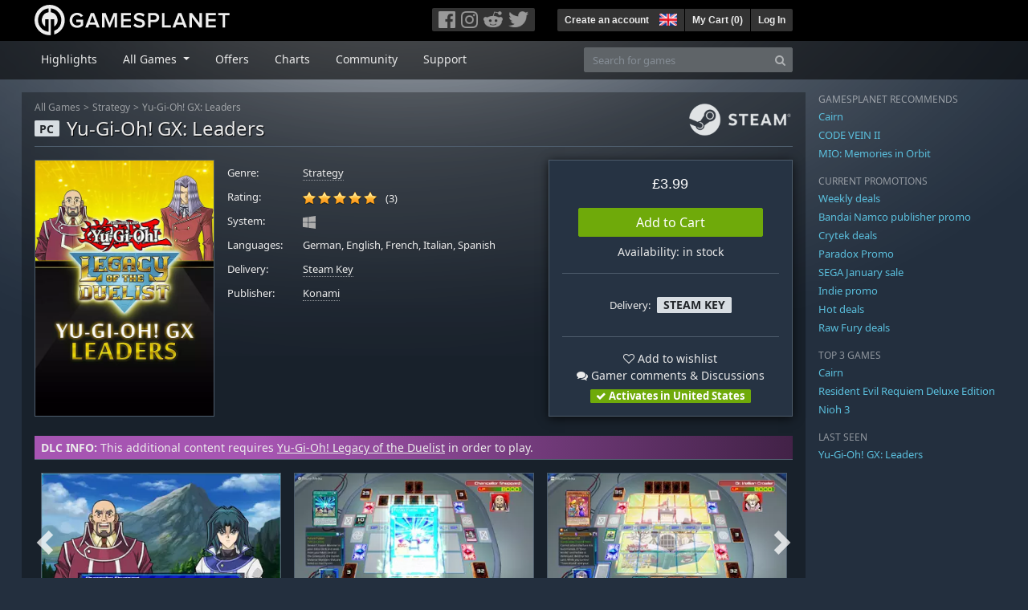

--- FILE ---
content_type: text/html; charset=utf-8
request_url: https://uk.gamesplanet.com/game/yu-gi-oh-gx-leaders-steam-key--4604-12?cm_page=1
body_size: 13450
content:
<!DOCTYPE html>
<html lang="en">
<head>
  <meta charset="utf-8">
  <meta http-equiv="X-UA-Compatible" content="IE=edge">
  <meta name="viewport" content="width=device-width, initial-scale=1, maximum-scale=1, shrink-to-fit=no, viewport-fit=auto">
  <meta name="robots" content="index,follow,all" />
  <meta http-equiv="x-dns-prefetch-control" content="on">
  <meta name="turbolinks-cache-control" content="no-cache">

  <title>Yu-Gi-Oh! GX: Leaders Steam Key for PC - Buy now</title>
  <meta name="description" content="Buy online: Play 2 pre-constructed decks, Toons Deck and Kaiju Deck. Includes additional duels in Yu-Gi-Oh! GX Campaign and Challenge Mode." />
  <meta name="keywords" content="Steam Key, Download, CD Key, Konami, Yu-Gi-Oh! GX: Leaders, Strategy" />

  <link rel="dns-prefetch" href="https://gpstatic.com" crossorigin>
  <link rel="preconnect" href="https://gpstatic.com">
  <link rel="dns-prefetch" href="https://secure.gravatar.com" crossorigin>
  <link rel="preconnect" href="https://secure.gravatar.com">
  <link rel="icon" type="image/svg+xml" href="https://gpstatic.com/assets/gamesplanet_com_circle_media-dfe8067c82a620c4d65f21a92d5874c0e38e9ada6752f9d1cbeb74483ee90faf.svg?t=1769817951" sizes="any" id="gpfavicon">
  <link rel="canonical" href="https://uk.gamesplanet.com/game/yu-gi-oh-gx-leaders-steam-key--4604-12">

  <link rel="stylesheet" media="all" href="https://gpstatic.com/assets/application-dc47d68d7eec9e32323623cf979b0e1394fe5acd6548b01a1f4374960e0bcf4f.css" data-turbolinks-track="reload" />
  <script type="text/javascript">// These polys allow for inline scripts while AppOS is being loaded asynchronously
// They will all be executed with their &quot;this&quot; and first argument set to the booted application
//
// NOTE: Despite their names resembling the AppOS events they will all be executed
//       every time the page loads, just at a different point in time.
window.AppOSBoot = function(f) { if (!window.AppOS_Boot) { window.AppOS_Boot = []; }; window.AppOS_Boot.push(f) };
window.AppOSDocumentLoad = function(f) { if (!window.AppOS_DL) { window.AppOS_DL = []; }; window.AppOS_DL.push(f) };
window.AppOSPageLoad = function(f) { if (!window.AppOS_PL) { window.AppOS_PL = []; }; window.AppOS_PL.push(f) };
</script>
  <script src="https://gpstatic.com/assets/application-c42fa54681ecd6c8afceeeb3bab7d82db9a1ff58af287f1385892b09a0b1c947.js" data-turbolinks-track="reload" defer="defer"></script>

  <link rel="alternate" href="https://uk.gamesplanet.com/game/yu-gi-oh-gx-leaders-steam-key--4604-12" hreflang="en-GB" />
<link rel="alternate" href="https://de.gamesplanet.com/game/yu-gi-oh-gx-leaders-steam-key--4604-12" hreflang="de-DE" />
<link rel="alternate" href="https://fr.gamesplanet.com/game/yu-gi-oh-gx-leaders-steam-key--4604-12" hreflang="fr-FR" />
<link rel="alternate" href="https://us.gamesplanet.com/game/yu-gi-oh-gx-leaders-steam-key--4604-12" hreflang="en-US" />


    <meta property="fb:admins" content="100008282081991">
  <meta property="og:title" content="Yu-Gi-Oh! GX: Leaders Steam Key for PC - Buy now">
  <meta property="og:description" content="Play 2 pre-constructed decks, Toons Deck and Kaiju Deck. Includes additional duels in Yu-Gi-Oh! GX Campaign and Challenge Mode.">
  <meta property="og:type" content="game">
  <meta property="og:url" content="https://uk.gamesplanet.com/game/yu-gi-oh-gx-leaders-steam-key--4604-12">
  <meta property="og:site_name" content="Gamesplanet.com">
  <meta property="og:image" content="https://gpstatic.com/acache/46/04/12/uk/t620x300-8f4485705420eeee9f6b4aa7d22f702d.jpg">
  <link rel="image_src" href="https://gpstatic.com/acache/46/04/12/uk/t620x300-8f4485705420eeee9f6b4aa7d22f702d.jpg">

  <meta name="csrf-param" content="authenticity_token" />
<meta name="csrf-token" content="v4RPRRc9ct2IEPoIvmtQXJUCYOzEt396nm8MM6kWgxeY2KFNkOLb1jWDFhpMsr-cf4yVOszJKnlI2sBkRL_HeA" />
  <link rel="icon" sizes="192x192" href="/images/touch_icons/touch-icon-192x192.png">
<link rel="apple-touch-icon-precomposed" sizes="180x180" href="/images/touch_icons/apple-touch-icon-180x180-precomposed.png">
<link rel="apple-touch-icon-precomposed" sizes="152x152" href="/images/touch_icons/apple-touch-icon-152x152-precomposed.png">
<link rel="apple-touch-icon-precomposed" sizes="144x144" href="/images/touch_icons/apple-touch-icon-144x144-precomposed.png">
<link rel="apple-touch-icon-precomposed" sizes="120x120" href="/images/touch_icons/apple-touch-icon-120x120-precomposed.png">
<link rel="apple-touch-icon-precomposed" sizes="114x114" href="/images/touch_icons/apple-touch-icon-114x114-precomposed.png">
<link rel="apple-touch-icon-precomposed" sizes="76x76" href="/images/touch_icons/apple-touch-icon-76x76-precomposed.png">
<link rel="apple-touch-icon-precomposed" sizes="72x72" href="/images/touch_icons/apple-touch-icon-72x72-precomposed.png">
<link rel="apple-touch-icon-precomposed" href="/images/touch_icons/apple-touch-icon-precomposed.png">

  


</head>

<body  data-hk="9b245eaf-60fd-474d-afe2-1e4d2bb3782a">
  <div data-appos-jserror="false"></div>
  <nav class="navbar navbar-dark bg-black nav-gp-top px-0">
  <div class="container pl-0">
    <div class="col-12 col-xl-10 gp-xl-main">
      <a class="navbar-brand pb-1 py-md-0 d-none d-sm-inline-block" href="/"><img height="38" alt="Gamesplanet.com" loading="lazy" decoding="async" src="https://gpstatic.com/assets/gamesplanet_com-c7cdb0f0005728229549c9b6506e1cbc48b94ee81723f51c81c8ad97bd630d84.svg" /></a>
      <a class="navbar-brand pb-1 py-md-0 d-inline-block d-sm-none" href="/"><img height="38" alt="Gamesplanet.com" loading="lazy" decoding="async" src="https://gpstatic.com/assets/gamesplanet_com_circle-4aac2ab0b9700fc58cb2631f1fd5d12fb5b162d956ab2c217dc61ec92d827d2e.svg" /></a>
      <button class="navbar-toggler bg-dark-gray border-0 d-inline-block d-lg-none pull-right mt-1 ml-3" type="button" data-toggle="collapse" data-target="#gpSiteNav">
        <span class="navbar-toggler-icon"></span>
        <span><i class="fa fa-search" style="white-space: nowrap"></i> </span>
      </button>
      <div class="pull-right mt-1">
        <div class="d-none d-lg-inline-block">
          <div class="btn-group mr-4" role="group">
            <div class="nav-item nav-item-social btn bg-dark-gray p-0"><a target="_blank" rel="noopener" class="nav-link p-0 pl-1" href="https://www.facebook.com/gamesplanet"><img alt="Facebook" src="https://gpstatic.com/assets/get_in_touch/h-facebook-grey-13a843b391795abd42e99c1b0a6244be354ebbd80281c47ab70cb9d384260484.png" width="21" height="21" /></a></div>
            <div class="nav-item nav-item-social btn bg-dark-gray p-0"><a target="_blank" rel="noopener" class="nav-link p-0" href="https://www.instagram.com/gamesplanet_com/"><img alt="Instagram" src="https://gpstatic.com/assets/get_in_touch/h-instagram-grey-335e2af1e557d7456d7c6dfca6eabfdc0850012846c0cb27b5f048e5f64b7e56.png" width="21" height="21" /></a></div>
            <div class="nav-item nav-item-social btn bg-dark-gray p-0"><a target="_blank" rel="noopener" class="nav-link p-0" href="https://www.reddit.com/user/Gamesplanet/submitted/"><img alt="Reddit" src="https://gpstatic.com/assets/get_in_touch/h-reddit-grey-3742e9841d9d2fca4b301c7ad2d794f5d489e53a9e19921266f8911e1f0d4890.png" width="24" height="20" /></a></div>
            <div class="nav-item nav-item-social btn bg-dark-gray p-0"><a target="_blank" rel="noopener" class="nav-link p-0 pr-1" href="https://twitter.com/gamesplanetuk"><img alt="Twitter" src="https://gpstatic.com/assets/get_in_touch/h-twitter-grey-31fe64f758a401bca827a76b1a5f4813c36e642a74623fafbfc291d041b2e72b.png" width="25" height="20" /></a></div>
          </div>
        </div>
        <div class="btn-group d-none d-lg-inline-flex" role="group">
    <div class="nav-item btn bg-dark-gray p-0 px-1"><a class="nav-link p-1" data-login-required="registration" href="#open=registration">Create an account</a></div>
    <div class="nav-item btn bg-dark-gray p-0 pr-2 dropdown zindex100"><a class="nav-link dropdown-toggle dropdown-toggle-noarrow p-0" href="#" id="tenant-select-dropdown" role="button" data-toggle="dropdown">
  <img class="ml-1" style="vertical-align: -7px;" alt="GB" src="https://gpstatic.com/images/flags/48x32/GB.png" width="22" height="15" />
</a>
<div class="dropdown-menu shadow">
  <span class="dropdown-item">
    <img class="mr-1" alt="GB" src="https://gpstatic.com/images/flags/48x32/GB.png" width="22" height="15" /> United Kingdom / GBP
  </span>
  <div class="dropdown-divider"></div>
    <a class="dropdown-item" href="https://de.gamesplanet.com/">
      <img class="mr-1" alt="DE" src="https://gpstatic.com/images/flags/48x32/DE.png" width="22" height="15" /> Deutschland / EUR
</a>    <a class="dropdown-item" href="https://fr.gamesplanet.com/">
      <img class="mr-1" alt="FR" src="https://gpstatic.com/images/flags/48x32/FR.png" width="22" height="15" /> France / EUR
</a>    <a class="dropdown-item" href="https://us.gamesplanet.com/">
      <img class="mr-1" alt="US" src="https://gpstatic.com/images/flags/48x32/US.png" width="22" height="15" /> United States / USD
</a></div>
</div>
    <div class="nav-item btn bg-dark-gray p-0 px-1 separator"><a class="nav-link p-1 " href="/cart">My Cart (<span class="cart_count">0</span>)</a></div>
    <div class="nav-item btn bg-dark-gray p-0 px-1 separator"><a class="nav-link p-1" data-login-required="true" href="#open=login">Log In</a></div>
</div>

        <div class="btn-group d-inline-flex d-lg-none" role="group">
  <a class="btn bg-dark-gray " href="/cart"><i class="fa fa-shopping-cart" style="white-space: nowrap"></i> (<span class="cart_count">0</span>)</a>
  <div class="btn-group" role="group">
    <a href="#" class="btn bg-dark-gray dropdown-toggle" id="mobile-user-account" data-toggle="dropdown" aria-haspopup="true" aria-expanded="false">
      <i class="fa fa-user" style="white-space: nowrap"></i> 
    </a>
    <div class="dropdown-menu dropdown-menu-right" style="max-width: 270px;" aria-labelledby="mobile-user-account">
        <a class="dropdown-item" data-login-required="true" href="#open=login">Log In</a>
        <a class="dropdown-item" data-login-required="registration" href="#open=registration">Create an account</a>
    </div>
  </div>
</div>

      </div>
    </div>
  </div>
</nav>

  <nav class="navbar navbar-expand-lg navbar-dark bg-black-fade mb-3 p-0 pb-lg-1">
  <div class="container pl-0">
    <div class="col-12 col-xl-10 gp-xl-main">
      <div class="collapse navbar-collapse" id="gpSiteNav">
        <div id="quick_search" class="mt-1 mt-lg-0 mb-lg-0 order-2">
          <form id="quick_search_form" class="form-inline d-flex flex-nowrap" action="/search" accept-charset="UTF-8" method="get">
            <div class="input-group mt-1 w-100">
              <input type="text" name="query" id="query" placeholder="Search for games" autocomplete="off" class="form-control typeahead" data-query-url="/quick_search?query=%3Avalue" aria-label="Search for games" />
              <div class="input-group-append">
                <button class="btn btn-secondary py-0 px-2 text-muted" type="submit" aria-label="Search" ><i class="fa fa-search" style="white-space: nowrap"></i> </button>
              </div>
            </div>
</form>        </div>
        <div class="navbar-nav my-1 mr-auto order-1">
          <div class="nav-item mr-3">
            <a class="nav-link text-body pt-2 pr-2 pb-0 pl-2 mb-1 mob16" href="/">Highlights</a>
          </div>
          <div class="nav-item mr-3 dropdown">
            <a class="nav-link text-body pt-2 pr-2 pb-0 pl-2 mb-1 dropdown-toggle mob16" href="#" id="gp-site-nav-dropdown" role="button" data-toggle="dropdown">
              All Games
            </a>
            <div class="dropdown-menu shadow">
              <div class="container dropdown-multi-col">
                <div class="row">
                  <div class="col-12 col-md-6">
                    <div class="nav-header bg-light p-1 small text-uppercase">Genre</div>
                    <div class="dropdown-divider"></div>
                    <a class="dropdown-item" href="/games/action">Action</a>
                    <a class="dropdown-item" href="/games/adventure">Adventure</a>
                    <a class="dropdown-item" href="/games/rpg">RPG (Roleplay)</a>
                    <a class="dropdown-item" href="/games/mmo">MMO</a>
                    <a class="dropdown-item" href="/games/strategy">Strategy</a>
                    <a class="dropdown-item" href="/games/simulation">Simulation</a>
                    <a class="dropdown-item" href="/games/arcade_indie">Arcade &amp; Indie</a>
                    <a class="dropdown-item" href="/games/sport">Sport</a>
                    <div class="nav-header bg-light mt-3 p-1 small text-uppercase">Other</div>
                    <div class="dropdown-divider"></div>
                    <a class="dropdown-item" href="/games/coming-soon">Coming Soon</a>
                    <a class="dropdown-item" href="/games/games-18">18+ Games</a>
                    <a class="dropdown-item" href="/games/mac">Games for Mac</a>
                    <a class="dropdown-item" href="/games/linux">Games for Linux</a>
                    <a class="dropdown-item" href="/publishers">Publishers</a>
                  </div>
                  <div class="col-12 col-md-6 mt-3 mt-md-0">
                    <div class="nav-header bg-light p-1 small text-uppercase">Activation</div>
                    <div class="dropdown-divider"></div>
                    <a class="dropdown-item" href="/search?dt=epic">Epic</a>
                    <a class="dropdown-item" href="/search?dt=giants">Giants</a>
                    <a class="dropdown-item" href="/search?dt=gog">GOG</a>
                    <a class="dropdown-item" href="/search?dt=msstore">Microsoft Store</a>
                    <a class="dropdown-item" href="/search?dt=rockstarsocial">Rockstar Social Club</a>
                    <a class="dropdown-item" href="/search?dt=steam">Steam</a>
                    <a class="dropdown-item" href="/search?dt=uplay_silent">Ubisoft Connect</a>
                    <a class="dropdown-item" href="/search?dt=zenimax">Zenimax</a>
                  </div>
                </div>
              </div>
            </div>
          </div>
          <div class="nav-item mr-3">
            <a class="nav-link text-body pt-2 pr-2 pb-0 pl-2 mb-1 mob16" href="/games/offers">Offers</a>
          </div>
          <div class="nav-item mr-3">
            <a class="nav-link text-body pt-2 pr-2 pb-0 pl-2 mb-1 mob16" href="/games/charts">Charts</a>
          </div>
          <div class="nav-item mr-3">
            <a class="nav-link text-body pt-2 pr-2 pb-0 pl-2 mb-1 mob16" href="/community/news_updates">Community</a>
          </div>
          <div class="nav-item mr-3">
            <a class="nav-link text-body pt-2 pr-2 pb-0 pl-2 mb-1 mob16" data-turbolinks="false" href="/support">Support</a>
          </div>
        </div>
      </div>
    </div>
  </div>
</nav>


  
  <div class="container">
    
    
    <div class="row">
      <div class="col-12 col-xl-10 gp-xl-main">
        <div class="row row-page-ctn">
          
          <span data-piwik-ec-view="track" data-piwik-ec-sku="4604-12" data-piwik-ec-name="Yu-Gi-Oh! GX: Leaders" data-piwik-ec-category="Strategy" data-piwik-ec-price="3.99"></span>





<div class="col-12 prod-page">
  <nav aria-label="breadcrumb" class="d-none d-md-block">
    <ol class="breadcrumb mb-1">
      <li class="breadcrumb-item small"><a class="text-muted" href="/">All Games</a></li>
      <li class="breadcrumb-item small text-muted"><a class="text-muted" href="/games/strategy">Strategy</a></li>
      <li class="breadcrumb-item small" aria-current="page"><a class="text-muted" href="https://uk.gamesplanet.com/game/yu-gi-oh-gx-leaders-steam-key--4604-12">Yu-Gi-Oh! GX: Leaders</a></li>
    </ol>
  </nav>
  <section class="prod-sales">
    <span class="badge badge-platform badge-light text-uppercase">PC</span>
<h1 class="border-bottom border-secondary pb-2 mb-3 text-shadow">
  <span class="prod-title">Yu-Gi-Oh! GX: Leaders</span> <small class="d-none">Steam Key</small>
</h1>




<div class="row">
  <div class="col-12 col-md-6 col-lg-3 mb-3 mb-lg-4">
    <div class="responsive-img img-packshot d-none d-lg-block">
      <img alt="Yu-Gi-Oh! GX: Leaders - Cover / Packshot" title="Yu-Gi-Oh! GX: Leaders" loading="lazy" decoding="async" class="border border-secondary" src="https://gpstatic.com/acache/46/04/12/uk/packshot-7ff4eefa3144faaa2dceea1eafdadf99.jpg" />
    </div>
    <div class="responsive-img img-620 d-block d-lg-none">
      <img alt="Yu-Gi-Oh! GX: Leaders - Cover / Packshot" title="Yu-Gi-Oh! GX: Leaders" loading="lazy" decoding="async" class="border border-secondary" src="https://gpstatic.com/acache/46/04/12/uk/t620x300-8f4485705420eeee9f6b4aa7d22f702d.jpg" />
    </div>
  </div>
  <div class="col-12 col-md-6 col-lg-5 mb-3 pl-3 pl-md-2">
    <ul class="list-unstyled prod-details font0785 mt-lg-2">
      <li class="mb-2 pb-lg-1">
        <strong>Genre:</strong>
        <span><a href="/games/strategy">Strategy</a></span>
      </li>
      <li class="mb-2 pb-lg-1">
        <strong>Rating:</strong>
        <span>
          <span class="ajax_rating mr-2" data-rate-url="/rate/Product::Game/49921/:score" data-rating="5.0" data-readonly="true" data-rate-update="#ajax_rating_count"></span>
          <span id="ajax_rating_count">(3)</span>
        </span>
      </li>
      <li class="prod-platforms systems mb-2 pb-lg-1 d-block d-md-none d-lg-block">
        <strong>System:</strong>
        <span><img class="platform_icon" alt="Windows PC" loading="lazy" decoding="async" src="https://gpstatic.com/assets/platforms/windows-ec49540cc3df1278de6ba907f785d9ad800309f5f64b283de2f371f393a7cd84.svg" width="16" height="16" /></span>
      </li>
      <li class="mb-2 pb-lg-1">
        <strong>
          Languages:
        </strong>
        <span>German, English, French, Italian, Spanish</span>
      </li>
      <li class="mb-2 pb-lg-1">
        <strong>Delivery:</strong>
        <span><a href="https://uk.gamesplanet.com/search?dt=steam">Steam Key</a></span>
      </li>
      <li class="mb-2 pb-lg-1">
        <strong>Publisher:</strong>
        <span><a href="https://uk.gamesplanet.com/publishers/10-konami">Konami</a></span>
      </li>
    </ul>
  </div>
  <div class="col-12 col-lg-4 mb-4 mt-2 mt-lg-0">
    <div class="prod-sales-buy pt-3 pr-3 pl-3 pb-2 h-100 border border-secondary shadow">
      <div class="row">
        <div class="col-12 col-md-6 col-lg-12">
          <div class="text-center sales-box">
              <span class="prices">


<span class="price_current">£3.99</span> </span>
              
              <a class="btn btn-success font100 w-85 mb-2 mt-2" href="/game/yu-gi-oh-gx-leaders-steam-key--4604-12/buy">Add to Cart</a>
              
              <span class="d-block">Availability: in stock</span>
          </div>
        </div>
        <div class="col-12 col-md-6 col-lg-12">
          <hr class="border-secondary d-block d-md-none d-lg-block">
          <div class="diff-activations h-10 text-center single ">
            <span class="font0785 d-inline-block mb-1">Delivery:</span>
            <span class="badge badge-pill badge-light font-weight-bold text-uppercase mt-1 ml-1 mb-1">Steam Key</span>
          </div>
          <hr class="border-secondary d-block d-md-none d-lg-block">
          <p class="mb-0 text-center">
            <span class="d-block mb-1">
              <span id="i49921" class="cursor-pointer" data-tipped="#wishlist-tip-49921" data-tipped-options="position: &#39;bottom&#39;, showOn: &#39;click&#39;, hideOn: &#39;click&#39;, hideOnClickOutside: true"><i class="fa fa-heart-o" style="white-space: nowrap"></i> Add to wishlist</span><br>
              <a class="text-body" href="/community/yu-gi-oh-gx-leaders-steam-key--4604-12/discussions"><i class="fa fa-comments" style="white-space: nowrap"></i> Gamer comments & Discussions</a>
            </span>
            <span class="font0785 font-weight-bold badge badge-pill badge-success"><i class="fa fa-check" style="white-space: nowrap"></i>  Activates in United States</span>
          </p>
          <div id="wishlist-tip-49921" class="tipped-tooltip" style="display: none; max-width: 400px;">
  <h4>Add Yu-Gi-Oh! GX: Leaders to your wishlist</h4>
  <hr class="my-2">
    <p class="m-0 font0785">Please log in to save games on your wishlist.</p>
</div>

        </div>
      </div>
    </div>
  </div>
</div>

    <img class="platform_logo steam d-none d-md-block" alt="steam" loading="lazy" decoding="async" src="https://gpstatic.com/assets/platforms/steam-f2393491806d0ea9e680f013396a4bc59db7d82269015d3a0930f50b7b33de5a.png" />
  </section>

  <div class="d-block d-md-none mb-4 font100 text-center">
    <a class="text-decoration-none text-white d-block" href="whatsapp://send?text=Gamesplanet.com+-+Yu-Gi-Oh%21+GX%3A+Leaders+%C2%A33.99+%28-0%25%29%0Ahttps://uk.gamesplanet.com/game/yu-gi-oh-gx-leaders-steam-key--4604-12?ref=whatsapp" rel="nofollow"><img src="https://gpstatic.com/assets/platforms/whatsapp-c2f5f90376af9750ba14a8ba0a2dc9ab4b759f361e25220ca0e6bf294e0b0143.svg" width="40" height="40" />&nbsp;&nbsp;&nbsp;Share with WhatsApp</a>
  </div>

  <section class="prod-assets mb-3">
      <div class="prod-relation-parent px-2 py-1">
  <strong>DLC INFO:</strong> This additional content requires <a href="/game/yu-gi-oh-legacy-of-the-duelist-steam-key--4604-1">Yu-Gi-Oh! Legacy of the Duelist</a> in order to play.
</div>

        <h2 class="d-none">Videos and Screenshots Yu-Gi-Oh! GX: Leaders</h2>
  <div class="slick-slider-assets d-none prod-asset-slider py-3 mb-md-4 mb-lg-5 text-nowrap overflow-hidden">

      <div class="d-inline-block col-12">
        <a class="element fresco responsive-img img-16-9" data-fresco-group="assets" href="https://gpstatic.com/acache/46/04/12/uk/s1-80ed399df74d54ad7326d5d80f839382.jpg">
          <img alt="Screenshot1" loading="lazy" decoding="async" class="border border-secondary" src="https://gpstatic.com/acache/46/04/12/uk/s1_thumb-80ed399df74d54ad7326d5d80f839382.jpg" />
</a>      </div>
      <div class="d-inline-block col-12">
        <a class="element fresco responsive-img img-16-9" data-fresco-group="assets" href="https://gpstatic.com/acache/46/04/12/uk/s2-e6e6606438a658b71685f6c75e8de35b.jpg">
          <img alt="Screenshot2" loading="lazy" decoding="async" class="border border-secondary" src="https://gpstatic.com/acache/46/04/12/uk/s2_thumb-e6e6606438a658b71685f6c75e8de35b.jpg" />
</a>      </div>
      <div class="d-inline-block col-12">
        <a class="element fresco responsive-img img-16-9" data-fresco-group="assets" href="https://gpstatic.com/acache/46/04/12/uk/s3-3ec96f30cc117eca20899c3ebdf70e69.jpg">
          <img alt="Screenshot3" loading="lazy" decoding="async" class="border border-secondary" src="https://gpstatic.com/acache/46/04/12/uk/s3_thumb-3ec96f30cc117eca20899c3ebdf70e69.jpg" />
</a>      </div>
      <div class="d-inline-block col-12">
        <a class="element fresco responsive-img img-16-9" data-fresco-group="assets" href="https://gpstatic.com/acache/46/04/12/uk/s4-bd5f36c7d5c2ff77f406495490a3113d.jpg">
          <img alt="Screenshot4" loading="lazy" decoding="async" class="border border-secondary" src="https://gpstatic.com/acache/46/04/12/uk/s4_thumb-bd5f36c7d5c2ff77f406495490a3113d.jpg" />
</a>      </div>
      <div class="d-inline-block col-12">
        <a class="element fresco responsive-img img-16-9" data-fresco-group="assets" href="https://gpstatic.com/acache/46/04/12/uk/s5-e0c3f3a02e7d84ada0b5de3eaabd05c8.jpg">
          <img alt="Screenshot5" loading="lazy" decoding="async" class="border border-secondary" src="https://gpstatic.com/acache/46/04/12/uk/s5_thumb-e0c3f3a02e7d84ada0b5de3eaabd05c8.jpg" />
</a>      </div>
  </div>

  </section>
  <div class="row">
    <div class="col-12 col-lg-8 order-2 order-lg-1 mt-5 mt-md-4 mt-lg-0">
      <section class="prod-data">

        
        
            <div class="mb-5">
  <ul class="nav nav-tabs flex-row flex-nowrap overflow-x-only no-scrollbars">
    <li class="nav-item">
      <a class="nav-link text-nowrap active text-uppercase" data-toggle="tab">Other Downloadable Content</a>
    </li>
  </ul>
  <div class="tab-content prod-relations">
    <div class="tab-pane active" id="prod-other_dlcs">
  <h3 class="d-none">Other Downloadable Content Yu-Gi-Oh! GX: Leaders</h3>
  <div class="position-relative overflow-hidden" data-maxheight="150" data-trigger-label='<i class="fa fa-caret-down" style="white-space: nowrap"></i> '>
      <div class="even position-relative overflow-hidden font0785 hide-base-price p-1 border-bottom border-secondary"  data-tipped-ajax="true" data-tipped-options="ajax: { url: '/game/yu-gi-oh-arc-v-shay-vs-dennis-steam-key--4604-18/tipped_snippet' }">
        <span class="d-block w-70 text-truncate pull-left"><a class="stretched-link text-body" href="/game/yu-gi-oh-arc-v-shay-vs-dennis-steam-key--4604-18">Yu-Gi-Oh! ARC-V: Shay vs Dennis</a></span>
        <span class="d-block text-right text-nowrap"><span class="prices">


<span class="price_current">£3.99</span> </span></span>
      </div>
      <div class="odd position-relative overflow-hidden font0785 hide-base-price p-1 border-bottom border-secondary"  data-tipped-ajax="true" data-tipped-options="ajax: { url: '/game/yu-gi-oh-5d-s-for-the-future-steam-key--4604-4/tipped_snippet' }">
        <span class="d-block w-70 text-truncate pull-left"><a class="stretched-link text-body" href="/game/yu-gi-oh-5d-s-for-the-future-steam-key--4604-4">Yu-Gi-Oh! 5D&#39;s For the Future</a></span>
        <span class="d-block text-right text-nowrap"><span class="prices">


<span class="price_current">£3.99</span> </span></span>
      </div>
      <div class="even position-relative overflow-hidden font0785 hide-base-price p-1 border-bottom border-secondary"  data-tipped-ajax="true" data-tipped-options="ajax: { url: '/game/yu-gi-oh-zexal-dark-mist-saga-steam-key--4604-5/tipped_snippet' }">
        <span class="d-block w-70 text-truncate pull-left"><a class="stretched-link text-body" href="/game/yu-gi-oh-zexal-dark-mist-saga-steam-key--4604-5">Yu-Gi-Oh! ZEXAL Dark Mist Saga</a></span>
        <span class="d-block text-right text-nowrap"><span class="prices">


<span class="price_current">£3.99</span> </span></span>
      </div>
      <div class="odd position-relative overflow-hidden font0785 hide-base-price p-1 border-bottom border-secondary"  data-tipped-ajax="true" data-tipped-options="ajax: { url: '/game/yu-gi-oh-arc-v-yuto-v-sylvio-steam-key--4604-6/tipped_snippet' }">
        <span class="d-block w-70 text-truncate pull-left"><a class="stretched-link text-body" href="/game/yu-gi-oh-arc-v-yuto-v-sylvio-steam-key--4604-6">Yu-Gi-Oh! ARC-V Yuto v. Sylvio</a></span>
        <span class="d-block text-right text-nowrap"><span class="prices">


<span class="price_current">£3.99</span> </span></span>
      </div>
      <div class="even position-relative overflow-hidden font0785 hide-base-price p-1 border-bottom border-secondary"  data-tipped-ajax="true" data-tipped-options="ajax: { url: '/game/yu-gi-oh-arc-v-sora-and-dipper-steam-key--4604-7/tipped_snippet' }">
        <span class="d-block w-70 text-truncate pull-left"><a class="stretched-link text-body" href="/game/yu-gi-oh-arc-v-sora-and-dipper-steam-key--4604-7">Yu-Gi-Oh! ARC-V Sora and Dipper</a></span>
        <span class="d-block text-right text-nowrap"><span class="prices">


<span class="price_current">£3.99</span> </span></span>
      </div>
      <div class="odd position-relative overflow-hidden font0785 hide-base-price p-1 border-bottom border-secondary"  data-tipped-ajax="true" data-tipped-options="ajax: { url: '/game/yu-gi-oh-arc-v-zuzu-v-julia-steam-key--4604-8/tipped_snippet' }">
        <span class="d-block w-70 text-truncate pull-left"><a class="stretched-link text-body" href="/game/yu-gi-oh-arc-v-zuzu-v-julia-steam-key--4604-8">Yu-Gi-Oh! ARC-V Zuzu v. Julia</a></span>
        <span class="d-block text-right text-nowrap"><span class="prices">


<span class="price_current">£3.99</span> </span></span>
      </div>
      <div class="even position-relative overflow-hidden font0785 hide-base-price p-1 border-bottom border-secondary"  data-tipped-ajax="true" data-tipped-options="ajax: { url: '/game/yu-gi-oh-arc-v-gong-v-kit-steam-key--4604-9/tipped_snippet' }">
        <span class="d-block w-70 text-truncate pull-left"><a class="stretched-link text-body" href="/game/yu-gi-oh-arc-v-gong-v-kit-steam-key--4604-9">Yu-Gi-Oh! ARC-V Gong v. Kit</a></span>
        <span class="d-block text-right text-nowrap"><span class="prices">


<span class="price_current">£3.99</span> </span></span>
      </div>
      <div class="odd position-relative overflow-hidden font0785 hide-base-price p-1 border-bottom border-secondary"  data-tipped-ajax="true" data-tipped-options="ajax: { url: '/game/yu-gi-oh-waking-the-dragons-joey-s-journey-steam-key--4604-10/tipped_snippet' }">
        <span class="d-block w-70 text-truncate pull-left"><a class="stretched-link text-body" href="/game/yu-gi-oh-waking-the-dragons-joey-s-journey-steam-key--4604-10">Yu-Gi-Oh! Waking the Dragons: Joey&#39;s Journey</a></span>
        <span class="d-block text-right text-nowrap"><span class="prices">


<span class="price_current">£3.99</span> </span></span>
      </div>
      <div class="even position-relative overflow-hidden font0785 hide-base-price p-1 border-bottom border-secondary"  data-tipped-ajax="true" data-tipped-options="ajax: { url: '/game/yu-gi-oh-waking-the-dragons-yugi-s-journey-steam-key--4604-11/tipped_snippet' }">
        <span class="d-block w-70 text-truncate pull-left"><a class="stretched-link text-body" href="/game/yu-gi-oh-waking-the-dragons-yugi-s-journey-steam-key--4604-11">Yu-Gi-Oh! Waking the Dragons: Yugi&#39;s Journey</a></span>
        <span class="d-block text-right text-nowrap"><span class="prices">


<span class="price_current">£3.99</span> </span></span>
      </div>
      <div class="odd position-relative overflow-hidden font0785 hide-base-price p-1 border-bottom border-secondary"  data-tipped-ajax="true" data-tipped-options="ajax: { url: '/game/yu-gi-oh-arc-v-declan-vs-celina-steam-key--4604-13/tipped_snippet' }">
        <span class="d-block w-70 text-truncate pull-left"><a class="stretched-link text-body" href="/game/yu-gi-oh-arc-v-declan-vs-celina-steam-key--4604-13">Yu-Gi-Oh! ARC-V: Declan vs Celina</a></span>
        <span class="d-block text-right text-nowrap"><span class="prices">


<span class="price_current">£3.99</span> </span></span>
      </div>
      <div class="even position-relative overflow-hidden font0785 hide-base-price p-1 border-bottom border-secondary"  data-tipped-ajax="true" data-tipped-options="ajax: { url: '/game/yu-gi-oh-arc-v-arc-league-championship-steam-key--4604-14/tipped_snippet' }">
        <span class="d-block w-70 text-truncate pull-left"><a class="stretched-link text-body" href="/game/yu-gi-oh-arc-v-arc-league-championship-steam-key--4604-14">Yu-Gi-Oh! ARC-V: ARC League Championship</a></span>
        <span class="d-block text-right text-nowrap"><span class="prices">


<span class="price_current">£3.99</span> </span></span>
      </div>
      <div class="odd position-relative overflow-hidden font0785 hide-base-price p-1 border-bottom border-secondary"  data-tipped-ajax="true" data-tipped-options="ajax: { url: '/game/yu-gi-oh-arc-v-yugo-s-synchro-dimension-steam-key--4604-15/tipped_snippet' }">
        <span class="d-block w-70 text-truncate pull-left"><a class="stretched-link text-body" href="/game/yu-gi-oh-arc-v-yugo-s-synchro-dimension-steam-key--4604-15">Yu-Gi-Oh! ARC-V: Yugo&#39;s Synchro Dimension</a></span>
        <span class="d-block text-right text-nowrap"><span class="prices">


<span class="price_current">£3.99</span> </span></span>
      </div>
      <div class="even position-relative overflow-hidden font0785 hide-base-price p-1 border-bottom border-secondary"  data-tipped-ajax="true" data-tipped-options="ajax: { url: '/game/yu-gi-oh-arc-v-yuya-vs-crow-steam-key--4604-16/tipped_snippet' }">
        <span class="d-block w-70 text-truncate pull-left"><a class="stretched-link text-body" href="/game/yu-gi-oh-arc-v-yuya-vs-crow-steam-key--4604-16">Yu-Gi-Oh! ARC-V: Yuya vs Crow</a></span>
        <span class="d-block text-right text-nowrap"><span class="prices">


<span class="price_current">£3.99</span> </span></span>
      </div>
      <div class="odd position-relative overflow-hidden font0785 hide-base-price p-1 border-bottom border-secondary"  data-tipped-ajax="true" data-tipped-options="ajax: { url: '/game/yu-gi-oh-arc-v-jack-atlas-vs-yuya-steam-key--4604-17/tipped_snippet' }">
        <span class="d-block w-70 text-truncate pull-left"><a class="stretched-link text-body" href="/game/yu-gi-oh-arc-v-jack-atlas-vs-yuya-steam-key--4604-17">Yu-Gi-Oh! ARC-V: Jack Atlas vs Yuya</a></span>
        <span class="d-block text-right text-nowrap"><span class="prices">


<span class="price_current">£3.99</span> </span></span>
      </div>
      <div class="even position-relative overflow-hidden font0785 hide-base-price p-1 border-bottom border-secondary"  data-tipped-ajax="true" data-tipped-options="ajax: { url: '/game/yu-gi-oh-gx-lost-duels-steam-key--4604-3/tipped_snippet' }">
        <span class="d-block w-70 text-truncate pull-left"><a class="stretched-link text-body" href="/game/yu-gi-oh-gx-lost-duels-steam-key--4604-3">Yu-Gi-Oh! GX Lost Duels</a></span>
        <span class="d-block text-right text-nowrap"><span class="prices">


<span class="price_current">£3.99</span> </span></span>
      </div>
      <div class="odd position-relative overflow-hidden font0785 hide-base-price p-1 border-bottom border-secondary"  data-tipped-ajax="true" data-tipped-options="ajax: { url: '/game/yu-gi-oh-duelist-kingdom-steam-key--4604-2/tipped_snippet' }">
        <span class="d-block w-70 text-truncate pull-left"><a class="stretched-link text-body" href="/game/yu-gi-oh-duelist-kingdom-steam-key--4604-2">Yu-Gi-Oh! Duelist Kingdom</a></span>
        <span class="d-block text-right text-nowrap"><span class="prices">


<span class="price_current">£3.99</span> </span></span>
      </div>
  </div>
</div>

  </div>
</div>

          

          <ul class="nav nav-tabs flex-row flex-nowrap overflow-x-only mb-2">
  <li class="nav-item"><a class="nav-link active text-uppercase" data-toggle="tab" href="#prod-description">Description</a></li>
  <li class="nav-item"><a class="nav-link text-uppercase" data-toggle="tab" href="#prod-sysreqs">System Requirements</a></li>
</ul>
<div class="tab-content">
  <div class="tab-pane active" id="prod-description">
    <article class="prod-description pr-lg-1">
      <h1 class="d-none">Description of Yu-Gi-Oh! GX: Leaders</h1>
      <div id="desc_body" class="gray-500 mb-4" data-maxheight="650" data-trigger-label="read more…">
        <p>Buy Yu-Gi-Oh! GX: Leaders as a Steam key at Gamesplanet.com</p>
        <p>Play 2 pre-constructed decks, Toons Deck and Kaiju Deck. Includes additional duels in Yu-Gi-Oh! GX Campaign and Challenge Mode.</p>

      </div>
      <div style="margin-bottom: 25px;"><a target="_blank" href="https://uk.gamesplanet.com/support/14-activations/108-activation-on-steam">» How to activate a Steam game</a></div>
    </article>
  </div>
  <div class="tab-pane" id="prod-sysreqs">
    <p class="font0785 border border-primary px-2 py-1 mb-4">
      As of January 1 2024, Steam will officially stop supporting the Windows 7, Windows 8 and Windows 8.1 operating systems. After that date, the Steam Client will no longer run on those versions of Windows. <a target="_blank" href="https://help.steampowered.com/en/faqs/view/4784-4F2B-1321-800A">Source: Steam</a>
    </p>

    <div class="mb-4">
      <h2 class="d-none">System Requirements Yu-Gi-Oh! GX: Leaders</h2>
          
            <h4><i class="fa fa-windows mr-1" style="white-space: nowrap"></i> Windows <span class="text-muted ml-2">Minimal</span></h4>
            <div class="font0785">
      <span class="text-muted mr-1">OS:</span>
        <span class="pl-0 py-0">Windows 7x64, Windows 8x64 (64-bit OS Required)</span><br>
      <span class="text-muted mr-1">CPU:</span>
        <span class="pl-0 py-0">Intel CPU @ 2.5 GHz | AMD CPU @ 2.5 GHz</span><br>
      <span class="text-muted mr-1">RAM:</span>
        <span class="pl-0 py-0">2 GB</span><br>
      <span class="text-muted mr-1">Graphics:</span>
        <span class="pl-0 py-0">512 MB</span><br>
      <span class="text-muted mr-1">Audio:</span>
        <span class="pl-0 py-0">DirectX 11.0 compatible sound card</span><br>
      <span class="text-muted mr-1">DirectX:</span>
        <span class="pl-0 py-0">DirectX 11</span><br>
      <span class="text-muted mr-1">HDD:</span>
        <span class="pl-0 py-0">2 GB</span><br>
      <span class="text-muted mr-1">Others:</span>
        <span class="pl-0 py-0"><p>Requires a 64-bit processor and operating system.</p>
</span>
</div>

            <h4 class="mt-4"><i class="fa fa-windows mr-1" style="white-space: nowrap"></i> Windows <span class="text-muted ml-2">Recommended</span></h4>
            <div class="font0785">
      <span class="text-muted mr-1">OS:</span>
        <span class="pl-0 py-0">Windows 8.1</span><br>
      <span class="text-muted mr-1">CPU:</span>
        <span class="pl-0 py-0">Intel CPU @ 3 GHz | AMD CPU @ 3 GHz</span><br>
      <span class="text-muted mr-1">RAM:</span>
        <span class="pl-0 py-0">4 GB</span><br>
      <span class="text-muted mr-1">Graphics:</span>
        <span class="pl-0 py-0">1 GB</span><br>
      <span class="text-muted mr-1">DirectX:</span>
        <span class="pl-0 py-0">DirectX 11</span><br>
      <span class="text-muted mr-1">HDD:</span>
        <span class="pl-0 py-0">2 GB</span><br>
</div>

          <hr class="border-secondary">
          <hr class="border-secondary">
    </div>
  </div>
</div>
  <div class="font0688 prod-copyright text-muted pr-lg-1"><p>©1996 KAZUKI TAKAHASHI
<br />©2014 NAS・TV TOKYO</p></div>

          
      </section>
        <section class="prod-comments mt-5">
          <ul class="nav nav-tabs flex-row flex-nowrap overflow-x-only no-scrollbars mb-3">
            <li class="nav-item">
              <a class="nav-link active text-uppercase text-nowrap" href="https://uk.gamesplanet.com/community/yu-gi-oh-legacy-of-the-duelist-steam-key--4604-1/discussions/215317-product_comments">
                Comments <small class="text-muted">(0)</small>
</a>            </li>
            <li class="nav-item">
              <a class="nav-link text-uppercase text-nowrap" href="/community/yu-gi-oh-gx-leaders-steam-key--4604-12/discussions">
                Discussions <small class="text-muted">(1)</small>
</a>            </li>
            <li class="nav-item">
              <a class="nav-link text-uppercase text-nowrap" href="/community/yu-gi-oh-gx-leaders-steam-key--4604-12/news_updates">
                News &amp; Updates <small class="text-muted">(0)</small>
</a>            </li>
            <li class="nav-item">
              <a class="nav-link text-uppercase text-nowrap" href="/community/yu-gi-oh-gx-leaders-steam-key--4604-12/videos">
                <span class="translation_missing" title="translation missing: en-GB.community.tabs.videos">Videos</span> <small class="text-muted">(0)</small>
</a>            </li>
          </ul>
          <span class="submission_new_comment_template" data-tpl="&lt;div class=&quot;new_comment&quot; style=&quot;&quot;&gt;
    &lt;form class=&quot;new_submission_entry&quot; data-cm-inline-reply=&quot;:entry_id&quot; data-prevent-dblsubmit=&quot;true&quot; action=&quot;/community/product_comments?inline=true&amp;amp;tpl=true&quot; accept-charset=&quot;UTF-8&quot; data-remote=&quot;true&quot; method=&quot;post&quot;&gt;
      
      &lt;input autocomplete=&quot;off&quot; type=&quot;hidden&quot; value=&quot;reply&quot; name=&quot;submission_entry[scope]&quot; id=&quot;submission_entry_scope&quot; /&gt;
      &lt;input autocomplete=&quot;off&quot; type=&quot;hidden&quot; value=&quot;&lt;%- parent_id %&gt;&quot; name=&quot;submission_entry[parent_id]&quot; id=&quot;submission_entry_parent_id&quot; /&gt;
      &lt;input autocomplete=&quot;off&quot; type=&quot;hidden&quot; value=&quot;Submission::Entry&quot; name=&quot;submission_entry[target_type]&quot; id=&quot;submission_entry_target_type&quot; /&gt;
      &lt;input autocomplete=&quot;off&quot; type=&quot;hidden&quot; value=&quot;215317&quot; name=&quot;submission_entry[target_id]&quot; id=&quot;submission_entry_target_id&quot; /&gt;
      &lt;div class=&quot;bezeled&quot;&gt;&lt;textarea placeholder=&quot;Your comment goes here...&quot; class=&quot;font0813 cm-comment-textarea&quot; name=&quot;submission_entry[body]&quot; id=&quot;submission_entry_body&quot;&gt;
&lt;%- body %&gt;&lt;/textarea&gt;&lt;/div&gt;
      &lt;input type=&quot;submit&quot; name=&quot;commit&quot; value=&quot;Save comment&quot; class=&quot;btn btn-secondary btn-sm&quot; data-disable-with=&quot;Save comment&quot; /&gt;
        &lt;small&gt;&amp;nbsp;or &lt;a data-cancel-cm-inline-reply=&quot;true&quot; href=&quot;#cancel_inline_reply&quot;&gt;Cancel&lt;/a&gt;&lt;/small&gt;
      &lt;span class=&quot;error pull-right&quot; style=&quot;display: none&quot;&gt;Please enter a comment!&lt;/span&gt;
&lt;/form&gt;&lt;/div&gt;
"></span>
<span class="submission_edit_comment_template" data-tpl="&lt;div class=&quot;new_comment&quot; style=&quot;&quot;&gt;
    &lt;form class=&quot;new_submission_entry&quot; data-cm-inline-reply=&quot;:entry_id&quot; data-prevent-dblsubmit=&quot;true&quot; action=&quot;/community/product_comments/:entry_id?inline=true&amp;amp;tpl=true&quot; accept-charset=&quot;UTF-8&quot; data-remote=&quot;true&quot; method=&quot;post&quot;&gt;&lt;input type=&quot;hidden&quot; name=&quot;_method&quot; value=&quot;put&quot; autocomplete=&quot;off&quot; /&gt;
      
      &lt;input autocomplete=&quot;off&quot; type=&quot;hidden&quot; value=&quot;reply&quot; name=&quot;submission_entry[scope]&quot; id=&quot;submission_entry_scope&quot; /&gt;
      
      
      
      &lt;div class=&quot;bezeled&quot;&gt;&lt;textarea placeholder=&quot;Your comment goes here...&quot; class=&quot;font0813 cm-comment-textarea&quot; name=&quot;submission_entry[body]&quot; id=&quot;submission_entry_body&quot;&gt;
&lt;%- body %&gt;&lt;/textarea&gt;&lt;/div&gt;
      &lt;input type=&quot;submit&quot; name=&quot;commit&quot; value=&quot;Save comment&quot; class=&quot;btn btn-secondary btn-sm&quot; data-disable-with=&quot;Save comment&quot; /&gt;
        &lt;small&gt;&amp;nbsp;or &lt;a data-cancel-cm-inline-reply=&quot;true&quot; href=&quot;#cancel_inline_reply&quot;&gt;Cancel&lt;/a&gt;&lt;/small&gt;
      &lt;span class=&quot;error pull-right&quot; style=&quot;display: none&quot;&gt;Please enter a comment!&lt;/span&gt;
&lt;/form&gt;&lt;/div&gt;
"></span>
<span class="submission_new_report_template" data-tpl="&lt;div class=&quot;cm-new_report border border-secondary p-2 mt-2&quot; style=&quot;max-width: 350px;&quot;&gt;
  &lt;form class=&quot;new_submission_report&quot; data-cm-inline-report=&quot;:entry_id&quot; data-prevent-dblsubmit=&quot;true&quot; action=&quot;/community/reports?cmscope=product_comments&quot; accept-charset=&quot;UTF-8&quot; data-remote=&quot;true&quot; method=&quot;post&quot;&gt;
    &lt;div&gt;
      &lt;input value=&quot;:entry_id&quot; autocomplete=&quot;off&quot; type=&quot;hidden&quot; name=&quot;submission_report[reportable_id]&quot; id=&quot;submission_report_reportable_id&quot; /&gt;
      &lt;input value=&quot;Submission::Entry&quot; autocomplete=&quot;off&quot; type=&quot;hidden&quot; name=&quot;submission_report[reportable_type]&quot; id=&quot;submission_report_reportable_type&quot; /&gt;
      &lt;p class=&quot;small border-bottom border-secondary pb-1 mb-1&quot;&gt;Why do you want to report this post?&lt;/p&gt;
      &lt;small&gt;
        &lt;span data-cmcustomreason=&quot;false&quot;&gt;&lt;input class=&quot;mr-1&quot; type=&quot;radio&quot; value=&quot;spam&quot; name=&quot;submission_report[reason]&quot; id=&quot;submission_report_reason_spam&quot; /&gt; &lt;label for=&quot;submission_report_reason_spam&quot;&gt;Spam&lt;/label&gt;&lt;/span&gt;&lt;br&gt;
        &lt;span data-cmcustomreason=&quot;false&quot;&gt;&lt;input class=&quot;mr-1&quot; type=&quot;radio&quot; value=&quot;personal_information&quot; name=&quot;submission_report[reason]&quot; id=&quot;submission_report_reason_personal_information&quot; /&gt; &lt;label for=&quot;submission_report_reason_personal_information&quot;&gt;Personal information&lt;/label&gt;&lt;/span&gt;&lt;br&gt;
        &lt;span data-cmcustomreason=&quot;false&quot;&gt;&lt;input class=&quot;mr-1&quot; type=&quot;radio&quot; value=&quot;test&quot; name=&quot;submission_report[reason]&quot; id=&quot;submission_report_reason_test&quot; /&gt; &lt;label for=&quot;submission_report_reason_test&quot;&gt;Just testing the buttons&lt;/label&gt;&lt;/span&gt;&lt;br&gt;
        &lt;span data-cmcustomreason=&quot;true&quot;&gt;&lt;input class=&quot;mr-1&quot; type=&quot;radio&quot; value=&quot;custom&quot; name=&quot;submission_report[reason]&quot; id=&quot;submission_report_reason_custom&quot; /&gt; &lt;input placeholder=&quot;or (max. 100 chars)&quot; maxlength=&quot;100&quot; disabled=&quot;disabled&quot; class=&quot;w-75&quot; type=&quot;text&quot; name=&quot;submission_report[reason]&quot; id=&quot;submission_report_reason&quot; /&gt;&lt;/span&gt;&lt;br&gt;
      &lt;/small&gt;
      &lt;div class=&quot;mt-3&quot;&gt;
        &lt;input type=&quot;submit&quot; name=&quot;commit&quot; value=&quot;report&quot; disabled=&quot;disabled&quot; class=&quot;btn btn-sm btn-secondary&quot; data-disable-with=&quot;report&quot; /&gt;
        &lt;small&gt;or &lt;a data-cancel-cm-inline-report=&quot;true&quot; href=&quot;#&quot;&gt;cancel&lt;/a&gt;&lt;/small&gt;
        &lt;span class=&quot;error pull-right&quot; style=&quot;display: none&quot;&gt;Please enter a reason!&lt;/span&gt;
      &lt;/div&gt;
    &lt;/div&gt;
&lt;/form&gt;&lt;/div&gt;
"></span>

<div class="cm-comments cm-product_comments" id="cm-comments" data-move-url="/community/system/move_item">
  
    <a class="d-block mt-3 mb-5" data-toggle="modal" data-target="#modal_login_registration" href="#show_login">» Write a comment</a>

      

      

</div>

        </section>
    </div>
    <div class="col-12 col-lg-4 order-1 order-lg-2 mt-5 mt-md-3 mt-lg-0">
      <section class="prod-info">
        <h3 class="text-uppercase mb-2 pb-1 border-bottom border-secondary">Information</h3>
        <div class="row">
          


          <div class="col-12 col-md-6 col-lg-12">
                <div class="overflow-hidden mb-3">
      <img alt="PEGI3" class="pull-left mr-2" src="https://gpstatic.com/assets/age_rating/pegi/3-742a2ffe9c38bbf734d3329ad4f7a6e2917c03bccb5aa102f7b0ef811c91e670.png" width="50" height="61" />
      <p class="small mb-0">Pan European Game Information (www.pegi.info)</p>
    </div>

            
            
            
  <ul class="list-unstyled font075">
      <li class=" py-1"><i class="fa fa-user fa-fw" style="white-space: nowrap"></i> <span class="ml-1">Single-Player</span></li>
      <li class="border-top border-secondary py-1"><i class="fa fa-users fa-fw" style="white-space: nowrap"></i> <span class="ml-1">Multi-Player</span></li>
      <li class="border-top border-secondary py-1"><i class="fa fa-users fa-fw" style="white-space: nowrap"></i> <span class="ml-1">Online Multi-Player</span></li>
      <li class="border-top border-secondary py-1"><i class="fa fa-gamepad fa-fw" style="white-space: nowrap"></i> <span class="ml-1">Full Controller Support</span></li>
      <li class="border-top border-secondary py-1"><i class="fa fa-cloud fa-fw" style="white-space: nowrap"></i> <span class="ml-1">Steam Cloud</span></li>
  </ul>

          </div>
          <div class="col-12 col-md-6 col-lg-12">
              
              
              
              <ul class="list-unstyled prod-details font075">
                <li class="mb-1">
                  <strong>Genre:</strong>
                  <span><a href="/games/strategy">Strategy</a></span>
                </li>
                <li class="mb-1">
                  <strong>Publisher:</strong>
                  <span><a href="https://uk.gamesplanet.com/publishers/10-konami">Konami</a></span>
                </li>
                  <li class="mb-1">
                    <strong>Developer:</strong>
                    <span>Other Ocean Interactive</span>
                  </li>
                  <li class="mb-1">
                    <strong>Release:</strong>
                    <span>07.12.2016</span>
                  </li>
              </ul>
              <h4 class="d-inline-block">Problems<span class="d-none"> with Yu-Gi-Oh! GX: Leaders</span>?</h4>
              <a class="ml-2" data-turbolinks="false" href="https://uk.gamesplanet.com/support">» Gamesplanet Support</a>
            <div class="d-none d-lg-block">
              <h3 class="text-uppercase border-bottom border-secondary pb-1 mt-4">Community Videos</h3>
              

<div class="mt-4">
  <span>Want to see your Let’s Play at Gamesplanet?&nbsp;&nbsp;<br>
  <span class="font0813"><a class="font-weight-bold" href="/community#community"><i class="fa fa-angle-double-right" style="white-space: nowrap"></i> All Let&#39;s Play info is one click away</a></span>
</div>

            </div>
          </div>
        </div>
      </section>
    </div>
  </div>
</div>



<script type='application/ld+json'>
[{
  "@context": "https://www.schema.org",
  "@type": "Product",
  "category": "https://schema.org/Game",
  "name": "Yu-Gi-Oh! GX: Leaders",
  "brand": {
    "@type": "Brand",
    "name": "Konami"
  },
  "image": "https://gpstatic.com/acache/46/04/12/uk/packshot-7ff4eefa3144faaa2dceea1eafdadf99.jpg",
  "description": "Play 2 pre-constructed decks, Toons Deck and Kaiju Deck. Includes additional duels in Yu-Gi-Oh! GX Campaign and Challenge Mode.",
    "aggregateRating": {
      "@type": "AggregateRating",
      "ratingValue": "5.0",
      "reviewCount": "3",
      "bestRating": "5",
      "worstRating": "1"
    },
  "offers": {
    "@type": "Offer",
    "url": "https://uk.gamesplanet.com/game/yu-gi-oh-gx-leaders-steam-key--4604-12",
    "price": "3.99",
    "priceCurrency": "GBP",
    "availability": "https://schema.org/OnlineOnly"
  }
},{
  "@context": "https://schema.org",
  "@type": "BreadcrumbList",
  "name": "Breadcrumbs",
  "itemListElement": [{
    "@type": "ListItem",
    "position": 1,
    "name": "All Games",
    "item": "https://uk.gamesplanet.com/"
  },{
    "@type": "ListItem",
    "position": 2,
    "name": "Strategy",
    "item": "https://uk.gamesplanet.com/games/strategy"
  },{
    "@type": "ListItem",
    "position": 3,
    "name": "Yu-Gi-Oh! GX: Leaders"
  }]
}]
</script>



            <div class="col-12 page_footer">
    <div class="row px-1 py-2 mt-1">
      <div class="col-12 col-lg-6">
        <h3 class="text-light">Gamesplanet Advantages</h3>
        <ul class="list-unstyled m-0 p-0 mb-3 sm-font075">
          <li><i class="fa fa-check" style="white-space: nowrap"></i> Authorized retailer since 2006</li>
          <li><i class="fa fa-check" style="white-space: nowrap"></i> Buy games legally and secure online</li>
          <li><i class="fa fa-check" style="white-space: nowrap"></i> Be part of the community and show off your content</li>
          <li><i class="fa fa-check" style="white-space: nowrap"></i> Games for Windows PC, Mac OS and Linux</li>
          <li><i class="fa fa-check" style="white-space: nowrap"></i> Secure connections – everything is encrypted</li>
        </ul>
          <div class="pull-left mt-2 mr-2">
            <h3 class="text-light">Always available</h3>
          </div>
        <div class="pull-left mb-3">
          <a target="_blank" rel="noreferrer" href="https://www.facebook.com/gamesplanet"><img alt="Facebook" loading="lazy" decoding="async" src="https://gpstatic.com/assets/get_in_touch/facebook_big-c51cb6366a1cd91aa2aece7c981ae40f630d6edc54f0c47e3d60ceb9f1b18f23.png" width="35" height="35" /></a>
          <a target="_blank" rel="noreferrer" href="https://twitter.com/gamesplanetuk"><img alt="Twitter" loading="lazy" decoding="async" src="https://gpstatic.com/assets/get_in_touch/twitter_big-410d423e37b4900f60e3b72cf326b3621a63539eee8cfaba5a2b6e82d4426b90.png" width="35" height="35" /></a>
          <a target="_blank" rel="noreferrer" href="https://www.reddit.com/user/Gamesplanet/submitted/"><img alt="Reddit" loading="lazy" decoding="async" src="https://gpstatic.com/assets/get_in_touch/reddit_big-94cb1e3c0801cd381b3ad185d896e8873b16e31266d7bdbfdcea60b52e422571.png" width="35" height="35" /></a>
          <a target="_blank" rel="noreferrer" href="https://www.instagram.com/gamesplanet_com/"><img alt="Instagram" loading="lazy" decoding="async" src="https://gpstatic.com/assets/get_in_touch/instagram_big-2bd0d46c1cf623b11b6dd8aa275aa4815d84da8376f5be52339f1129942a46c4.png" width="35" height="35" /></a>
          <a href="/cdn-cgi/l/email-protection#93fbf6ffe3d3f4f2fef6e0e3fff2fdf6e7bdf0fcfe"><img alt="E-Mail" loading="lazy" decoding="async" src="https://gpstatic.com/assets/get_in_touch/email-867840ddcecc2a8e8ca253e570335188bb88860ca8a2ca4953cc4b62e1c89c86.png" width="35" height="35" /></a>
        </div>
      </div>
      <div class="col-12 col-lg-6">
        <h3 class="text-light">Secure connections – always and everywhere</h3>
        <p>
          <small>All connections are SSL-encrypted, not only for payments</small>
        </p>
        <hr class="border-secondary">
        <h3 class="text-light">Means of payment at Gamesplanet</h3>
        <p>
          <small>These payment providers are available at Gamesplanet:</small>
        </p>
          <img alt="logo ps_ccard" class="mr-1 mb-1" src="https://gpstatic.com/assets/payment_methods/ps_ccard-9ae9a79420a488b315188bb1a4287151b0a58b918e8f02cb7683597fdb0c81fc.png" />
          <img alt="logo amazon_api" class="mr-1 mb-1" src="https://gpstatic.com/assets/payment_methods/amazon_api-abbff2e96482e77ba2a3ce90fdf8e91502e9068bba0ef90176ab40c556edebaf.png" />
          <img alt="logo paypal_api_v2" class="mr-1 mb-1" src="https://gpstatic.com/assets/payment_methods/paypal_api_v2-1e53ecfad75ef1cc7aaa6728f6c77b81d65f94e4a8152ae2866812f8b838ff11.png" />
          <img alt="logo skrill" class="mr-1 mb-1" src="https://gpstatic.com/assets/payment_methods/skrill-c6878cd6490d0d9b7462320a8b4e7a76dc0f0379b71495e586a13636d756b817.png" />
      </div>
    </div>
  </div>

        </div>
      </div>
      <div class="d-none d-xl-block gp-xl-aside ml-4">

  <div class="mb-3">
    <small class="text-muted d-block mb-1 text-uppercase">Gamesplanet recommends</small>
      <p class="mb-1 font0813" data-tipped-ajax="true" data-tipped-options="ajax: { url: '/game/cairn-steam-key--7955-1/tipped_snippet' }"><a class="text-info" href="/game/cairn-steam-key--7955-1">Cairn</a></p>
      <p class="mb-1 font0813" data-tipped-ajax="true" data-tipped-options="ajax: { url: '/game/code-vein-ii-steam-key--7793-1/tipped_snippet' }"><a class="text-info" href="/game/code-vein-ii-steam-key--7793-1">CODE VEIN II</a></p>
      <p class="mb-1 font0813" data-tipped-ajax="true" data-tipped-options="ajax: { url: '/game/mio-memories-in-orbit-steam-key--7163-1/tipped_snippet' }"><a class="text-info" href="/game/mio-memories-in-orbit-steam-key--7163-1">MIO: Memories in Orbit</a></p>
  </div>

  <div class="mb-3">
    <small class="text-muted d-block mb-1">CURRENT PROMOTIONS</small>
      <p class="mb-1 font0813"><a class="text-info" href="/games/offers/weekly2">Weekly deals</a></p>
      <p class="mb-1 font0813"><a class="text-info" href="/games/offers/bandai">Bandai Namco publisher promo</a></p>
      <p class="mb-1 font0813"><a class="text-info" href="/games/offers/crytek">Crytek deals</a></p>
      <p class="mb-1 font0813"><a class="text-info" href="/games/offers/paradox">Paradox Promo</a></p>
      <p class="mb-1 font0813"><a class="text-info" href="/games/offers/sega">SEGA January sale</a></p>
      <p class="mb-1 font0813"><a class="text-info" href="/games/offers/indie">Indie promo</a></p>
      <p class="mb-1 font0813"><a class="text-info" href="/games/offers/hot">Hot deals</a></p>
      <p class="mb-1 font0813"><a class="text-info" href="/games/offers/rawfury">Raw Fury deals</a></p>
  </div>

  <div class="mb-3">
    <small class="text-muted d-block mb-1">TOP 3 GAMES</small>
      <p class="mb-1 font0813" data-tipped-ajax="true" data-tipped-options="ajax: { url: '/game/cairn-steam-key--7955-1/tipped_snippet' }"><a class="text-info" href="/game/cairn-steam-key--7955-1">Cairn</a></p>
      <p class="mb-1 font0813" data-tipped-ajax="true" data-tipped-options="ajax: { url: '/game/resident-evil-requiem-deluxe-edition-steam-key--7680-2/tipped_snippet' }"><a class="text-info" href="/game/resident-evil-requiem-deluxe-edition-steam-key--7680-2">Resident Evil Requiem Deluxe Edition</a></p>
      <p class="mb-1 font0813" data-tipped-ajax="true" data-tipped-options="ajax: { url: '/game/nioh-3-steam-key--7792-1/tipped_snippet' }"><a class="text-info" href="/game/nioh-3-steam-key--7792-1">Nioh 3</a></p>
  </div>

    <div class="mb-3">
      <small class="text-muted d-block mb-1">LAST SEEN</small>
          <p class="d-block font0813 mb-1 text-muted" data-tipped-ajax="true" data-tipped-options="ajax: { url: '/game/yu-gi-oh-gx-leaders-steam-key--4604-12/tipped_snippet' }"><a class="text-info" href="/game/yu-gi-oh-gx-leaders-steam-key--4604-12">Yu-Gi-Oh! GX: Leaders</a></p>
    </div>
</div>

    </div>
    <footer>
  <div class="row">
    <div class="col-12">
      <img alt="Metaboli SAS - Paris, France" class="pull-left mr-3 mb-2" loading="lazy" decoding="async" src="https://gpstatic.com/assets/logo_metaboli-4dfb0d2c2164b93dd3be3e3f208d6ebf7bb8a7c59f09fb91dbe38ef71bdaa88f.png" width="119" height="22" />
      <p class="text-muted pull-left legalline mr-5">
        &copy; 2026 Metaboli SAS. All rights reserved. Gamesplanet is a trademark of Metaboli SAS.<br>
All prices include VAT where applicable.<br>
<a href="/legal_terms">Legal</a> <a href="/legal_terms#terms">Terms</a> <a href="/legal_terms#privacy">Privacy</a>
      </p>
      <p class="text-muted pull-left ml-lg-5">
        <a class="text-decoration-none ml-lg-5" target="_blank" href="https://www.hetzner.com/unternehmen/umweltschutz/">
          <img width="30" src="https://gpstatic.com/assets/hosting/eco-power-green-en-826417433b99b1822c43ae74332d2dd31b76e27e5a3fc9be81d4cb0d5cfc1625.svg" />&nbsp;
          <img width="100" src="https://gpstatic.com/assets/hosting/hetzner-logo-a8a9db7b266fee648d698a90c6c1a9e404dad3029cf516564f0ff11daa624c43.svg" />
</a>      </p>
    </div>
    </div>
  </div>
</footer>

  </div>
  <div class="modal shadow fade" id="modal_login_registration" tabindex="-1" role="dialog">
  <div class="modal-dialog" role="document">
    <div class="modal-content">
      <div class="modal-header">
        <ul class="nav nav-pills">
          <li class="nav-item">
            <a href="#user_tab_login" class="nav-link active" id="show_login" data-toggle="tab">Log In</a>
          </li>
          <li class="nav-item">
            <span class="nav-link disabled px-2 px-sm-3">
              <small>&larr; or &rarr;</small>
            </span>
          </li>
          <li class="nav-item">
            <a href="#user_tab_registration" id="show_registration" class="nav-link" data-toggle="tab">Register</a>
          </li>
        </ul>
        <button type="button" class="close" data-dismiss="modal" aria-label="Close">
          <span aria-hidden="true">&times;</span>
        </button>
      </div>
      <div class="modal-body">
        <div class="tab-content">
          <div class="tab-pane active" id="user_tab_login">
            <form class="new_login" id="new_login" action="/account/login" accept-charset="UTF-8" data-remote="true" method="post">
  <input autocomplete="off" type="hidden" value="https://uk.gamesplanet.com/game/yu-gi-oh-gx-leaders-steam-key--4604-12?cm_page=1" name="login[return_url]" id="login_return_url" />
  <div class="row">
  <div class="col-12 col-xl-10 gp-xl-main">
  </div>
</div>

  <div class="row">
    <div class="col-12 ">
      <div class="form-group row mb-0 mb-sm-2">
        <label class="col-12 col-sm-3 col-form-label text-sm-right" for="login_email">Email:</label>
        <div class="col-12 col-sm-8">
          <input placeholder="Your email address" autocomplete="section-login email" class="form-control mob16" type="text" value="" name="login[email]" id="login_email" />
        </div>
      </div>
      <div class="form-group row">
        <label class="col-12 col-sm-3 col-form-label text-sm-right" for="login_password">Password:</label>
        <div class="col-12 col-sm-8">
          <input value="" placeholder="Your password" autocomplete="section-login current-password" class="form-control mob16" type="password" name="login[password]" id="login_password" />
        </div>
      </div>
      <div class="form-group row">
        <div class="col-8 offset-sm-3">
          <div class="custom-control custom-checkbox">
            <input name="login[save_login]" type="hidden" value="0" autocomplete="off" /><input class="custom-control-input" type="checkbox" value="1" checked="checked" name="login[save_login]" id="login_save_login" />
            <label class="custom-control-label" for="login_save_login">
              <small>Keep me logged in</small>
</label>          </div>
        </div>
      </div>
      <div class="form-group row">
        <div class="col-8 offset-sm-3 mt-3">
          <input type="submit" name="commit" value="Log me in" class="btn btn-success" data-disable-with="Log me in" /><br>
          <br>
          <small><a data-turbolinks="false" href="/account/password/new">Forgot your password?</a></small>
        </div>
      </div>
    </div>
    <div class="social_login col-12 mt-5 order-2">
  <div class="row">
    <div class="col-4 col-sm-3 text-right">
      <label>Lenovo Login:</label>
    </div>
    <div class="col-8 col-sm-9 mb-3">
      <a rel="nofollow" data-turbolinks="false" href="/lenovo/sso"><img alt="Lenovo Legion" src="https://gpstatic.com/assets/lenovo/lenovo_red-276278b7ded04d8faece3e1724a78e56e51ed39e9fbb8b9a04585db4a6ed750e.svg" width="160" height="53" /></a>
    </div>
      <div class="col-4 col-sm-3 text-right">
        <label>ROG Login:</label>
      </div>
      <div class="col-8 col-sm-9">
        <a rel="nofollow" data-turbolinks="false" class="rog-sso-button" href="/pre_auth/asus_sso"><img alt="ASUS Republic of Gamers" src="https://gpstatic.com/assets/asus_ac/rognav-84201a7f7f1a4d8b9eaca0855a59d990076c9dac870d38f0f89cc3718fe92ad5.svg" /></a>
      </div>

    <div class="col-12 mt-2 mb-2">
      <hr>
      <small class="text-secondary">Or choose one of the following services to log in</small>
    </div>

    <div class="col-4 col-sm-3 text-right">
      <label>Social Login:</label>
    </div>
    <div class="col-8 col-sm-9">
      <a rel="nofollow" data-turbolinks="false" href="/pre_auth/facebook"><img alt="Login with Facebook" title="Login with Facebook" class="mb-2" src="https://gpstatic.com/assets/social_login/facebook-d8439150ec7b73549c10530903c47e59baea0795b01dee8c98c5a9bf246fe61b.png" width="39" height="30" /></a>
      <a rel="nofollow" data-turbolinks="false" href="/pre_auth/google_oauth2"><img alt="Login with Google" title="Login with Google" class="mb-2" src="https://gpstatic.com/assets/social_login/google_oauth2-fb211c47f1a89186943f405897aa851e83f3706f3812e94be4a0f5e407138766.png" width="39" height="30" /></a>
      <a rel="nofollow" data-turbolinks="false" href="/pre_auth/steam"><img alt="Login with Steam" title="Login with Steam" class="mb-2" src="https://gpstatic.com/assets/social_login/steam-d34ec9705680fe94d6895323d36d7026e6586fc13370a7c5a51c1e58b9bbc7e2.png" width="39" height="30" /></a>
      <a rel="nofollow" data-turbolinks="false" href="/pre_auth/amazon"><img alt="Login with Amazon" title="Login with Amazon" class="mb-2" src="https://gpstatic.com/assets/social_login/amazon-ac511daafa6e60dac998aefc6555ead646d3c664ccd97c3f9f88cf6d8a3852f9.png" width="39" height="30" /></a>
      
    </div>
  </div>
</div>

  </div>
</form>
          </div>
          <div class="tab-pane" id="user_tab_registration">
            <form class="forms-list" id="new_Qxy-N3CgeGz4oueAJYl2UklusaUm7nEURQLoS9HwHyfwPcefWmnWvgnj" action="/account/profile" accept-charset="UTF-8" data-remote="true" method="post">
  <input type="hidden" name="registration_source" id="registration_source" value="frontend/products" autocomplete="off" />
  <div class="row">
  <div class="col-12 col-xl-10 gp-xl-main">
  </div>
</div>

  

  <div class="row">
    <div class="col-12 ">
      <div class="form-group row mb-0 mb-sm-2">
        <div class="col-12 col-sm-3 text-sm-right"><label class="col-form-label" for="Qxy-N3CgeGz4oueAJYl2UklusaUm7nEURQLoS9HwHyfwPcefWmnWvgnj_username">Nickname:</label></div>
        <div class="col-12 col-sm-8">
          <input placeholder="Your nickname (optional)" autocomplete="section-registration username" class="form-control mob16" type="text" name="Qxy-N3CgeGz4oueAJYl2UklusaUm7nEURQLoS9HwHyfwPcefWmnWvgnj[username]" id="Qxy-N3CgeGz4oueAJYl2UklusaUm7nEURQLoS9HwHyfwPcefWmnWvgnj_username" />
          
        </div>
      </div>

      <div class="form-group row mb-0 mb-sm-2">
        <div class="col-12 col-sm-3 text-sm-right"><label class="col-form-label" for="Qxy-N3CgeGz4oueAJYl2UklusaUm7nEURQLoS9HwHyfwPcefWmnWvgnj_email">Email:</label></div>
        <div class="col-12 col-sm-8">
          <input placeholder="Your email address" autocomplete="section-registration email" class="form-control mob16" type="text" name="Qxy-N3CgeGz4oueAJYl2UklusaUm7nEURQLoS9HwHyfwPcefWmnWvgnj[email]" id="Qxy-N3CgeGz4oueAJYl2UklusaUm7nEURQLoS9HwHyfwPcefWmnWvgnj_email" />
          
        </div>
      </div>

      <div class="form-group row mb-0 mb-sm-2">
        <div class="col-12 col-sm-3 text-sm-right"><label class="col-form-label" for="Qxy-N3CgeGz4oueAJYl2UklusaUm7nEURQLoS9HwHyfwPcefWmnWvgnj_password">Password:</label></div>
        <div class="col-12 col-sm-8">
          <input placeholder="Password with at least 6 characters" autocomplete="section-registration new-password" class="form-control mob16" type="password" name="Qxy-N3CgeGz4oueAJYl2UklusaUm7nEURQLoS9HwHyfwPcefWmnWvgnj[password]" id="Qxy-N3CgeGz4oueAJYl2UklusaUm7nEURQLoS9HwHyfwPcefWmnWvgnj_password" />
          
        </div>
      </div>
      <div class="form-group row mb-0 mb-sm-2">
        <div class="col-12 col-sm-3 text-sm-right"><label class="col-form-label" for="Qxy-N3CgeGz4oueAJYl2UklusaUm7nEURQLoS9HwHyfwPcefWmnWvgnj_password_confirmation">Confirm:</label></div>
        <div class="col-12 col-sm-8">
          <input placeholder="Confirm your password" autocomplete="section-registration new-password" class="form-control mob16" type="password" name="Qxy-N3CgeGz4oueAJYl2UklusaUm7nEURQLoS9HwHyfwPcefWmnWvgnj[password_confirmation]" id="Qxy-N3CgeGz4oueAJYl2UklusaUm7nEURQLoS9HwHyfwPcefWmnWvgnj_password_confirmation" />
          
        </div>
      </div>
      <div class="form-group row mb-0 mb-sm-2">
        <div class="col-12 col-sm-8 offset-sm-3 mt-3">
          <input type="submit" name="commit" value="Create an account" class="btn btn-success" data-disable-with="Create an account" />
        </div>
      </div>
    </div>
    <div class="social_login col-12 mt-5 order-2">
  <div class="row">
    <div class="col-4 col-sm-3 text-right">
      <label>Lenovo Login:</label>
    </div>
    <div class="col-8 col-sm-9 mb-3">
      <a rel="nofollow" data-turbolinks="false" href="/lenovo/sso"><img alt="Lenovo Legion" src="https://gpstatic.com/assets/lenovo/lenovo_red-276278b7ded04d8faece3e1724a78e56e51ed39e9fbb8b9a04585db4a6ed750e.svg" width="160" height="53" /></a>
    </div>
      <div class="col-4 col-sm-3 text-right">
        <label>ROG Login:</label>
      </div>
      <div class="col-8 col-sm-9">
        <a rel="nofollow" data-turbolinks="false" class="rog-sso-button" href="/pre_auth/asus_sso"><img alt="ASUS Republic of Gamers" src="https://gpstatic.com/assets/asus_ac/rognav-84201a7f7f1a4d8b9eaca0855a59d990076c9dac870d38f0f89cc3718fe92ad5.svg" /></a>
      </div>

    <div class="col-12 mt-2 mb-2">
      <hr>
      <small class="text-secondary">Or choose one of the following services to log in</small>
    </div>

    <div class="col-4 col-sm-3 text-right">
      <label>Social Login:</label>
    </div>
    <div class="col-8 col-sm-9">
      <a rel="nofollow" data-turbolinks="false" href="/pre_auth/facebook"><img alt="Login with Facebook" title="Login with Facebook" class="mb-2" src="https://gpstatic.com/assets/social_login/facebook-d8439150ec7b73549c10530903c47e59baea0795b01dee8c98c5a9bf246fe61b.png" width="39" height="30" /></a>
      <a rel="nofollow" data-turbolinks="false" href="/pre_auth/google_oauth2"><img alt="Login with Google" title="Login with Google" class="mb-2" src="https://gpstatic.com/assets/social_login/google_oauth2-fb211c47f1a89186943f405897aa851e83f3706f3812e94be4a0f5e407138766.png" width="39" height="30" /></a>
      <a rel="nofollow" data-turbolinks="false" href="/pre_auth/steam"><img alt="Login with Steam" title="Login with Steam" class="mb-2" src="https://gpstatic.com/assets/social_login/steam-d34ec9705680fe94d6895323d36d7026e6586fc13370a7c5a51c1e58b9bbc7e2.png" width="39" height="30" /></a>
      <a rel="nofollow" data-turbolinks="false" href="/pre_auth/amazon"><img alt="Login with Amazon" title="Login with Amazon" class="mb-2" src="https://gpstatic.com/assets/social_login/amazon-ac511daafa6e60dac998aefc6555ead646d3c664ccd97c3f9f88cf6d8a3852f9.png" width="39" height="30" /></a>
      
    </div>
  </div>
</div>

  </div>

</form>
          </div>
        </div>
      </div>
    </div>
  </div>
</div>

  
<script data-cfasync="false" src="/cdn-cgi/scripts/5c5dd728/cloudflare-static/email-decode.min.js"></script></body>
</html>
